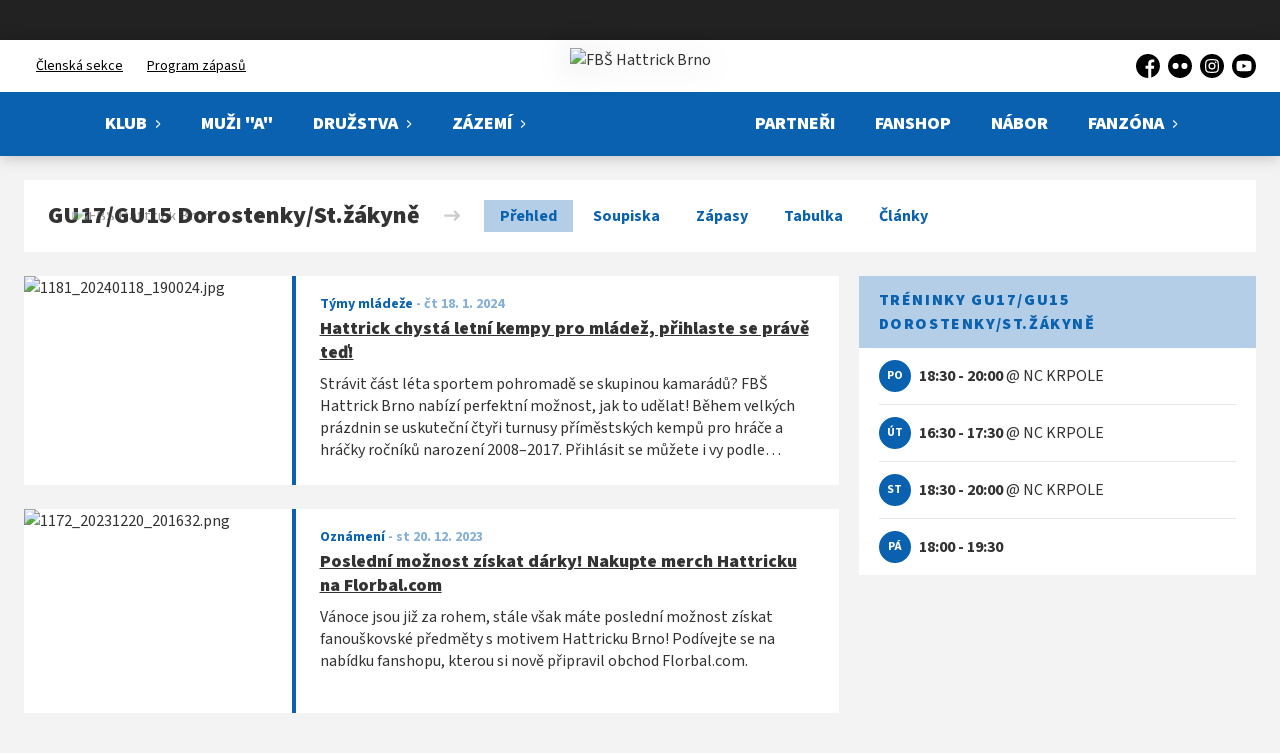

--- FILE ---
content_type: text/html; charset=utf-8
request_url: https://www.hattrick-brno.cz/tym/154-gu17-gu15-dorostenky-st-zakyne
body_size: 10168
content:
<!DOCTYPE html>
<html lang="cs"><head><script async="" src="https://www.googletagmanager.com/gtag/js?id=UA-126443747-1" data-category="analytics" type="text/plain"></script><script>
            window.dataLayer = window.dataLayer || [];
            function gtag(){dataLayer.push(arguments);}
            gtag('js', new Date());

            gtag('config', 'UA-126443747-1');
          </script><script async="" src="//cdn.eos.cz/cookieconsent-init.js"></script><meta charSet="utf-8"/><meta http-equiv="X-UA-Compatible" content="IE=Edge"/><meta name="viewport" content="width=device-width, initial-scale=1"/><title>GU17/GU15 Dorostenky/St.žákyně - FBŠ Hattrick Brno</title><meta name="title" content="GU17/GU15 Dorostenky/St.žákyně - FBŠ Hattrick Brno"/><meta name="description" content="GU17/GU15 Dorostenky/St.žákyně"/><meta property="og:title" content="GU17/GU15 Dorostenky/St.žákyně"/><meta name="og:description" content="GU17/GU15 Dorostenky/St.žákyně"/><meta property="og:url" content="https://www.hattrick-brno.cz/tym/154-gu17-gu15-dorostenky-st-zakyne"/><link rel="icon" href="/apple-touch-icon.png" sizes="any" type="image/png"/><style>a {color: black;}</style><link rel="preload" href="https://fonts.gstatic.com/s/sourcesans3/v9/nwpStKy2OAdR1K-IwhWudF-R3wEaZejf5HdF8Q.woff2" as="font" type="font/woff2" crossorigin="anonymous"/><link rel="preload" href="https://fonts.gstatic.com/s/sourcesans3/v9/nwpStKy2OAdR1K-IwhWudF-R3w8aZejf5Hc.woff2" as="font" type="font/woff2" crossorigin="anonymous"/><link rel="preload" href="https://fonts.gstatic.com/s/sourcesans3/v9/nwpStKy2OAdR1K-IwhWudF-R3wEaZejf5HdF8Q.woff2" as="font" type="font/woff2" crossorigin="anonymous"/><link rel="preload" href="https://fonts.gstatic.com/s/sourcesans3/v9/nwpStKy2OAdR1K-IwhWudF-R3w8aZejf5Hc.woff2" as="font" type="font/woff2" crossorigin="anonymous"/><link rel="preload" href="https://fonts.gstatic.com/s/sourcesans3/v9/nwpStKy2OAdR1K-IwhWudF-R3wEaZejf5HdF8Q.woff2" as="font" type="font/woff2" crossorigin="anonymous"/><link rel="preload" href="https://fonts.gstatic.com/s/sourcesans3/v9/nwpStKy2OAdR1K-IwhWudF-R3w8aZejf5Hc.woff2" as="font" type="font/woff2" crossorigin="anonymous"/><link rel="preload" href="https://fonts.gstatic.com/s/sourcesans3/v9/nwpStKy2OAdR1K-IwhWudF-R3wEaZejf5HdF8Q.woff2" as="font" type="font/woff2" crossorigin="anonymous"/><link rel="preload" href="https://fonts.gstatic.com/s/sourcesans3/v9/nwpStKy2OAdR1K-IwhWudF-R3w8aZejf5Hc.woff2" as="font" type="font/woff2" crossorigin="anonymous"/><style>@font-face{
                    font-family:'SourceSans3';
                    src:url('https://fonts.gstatic.com/s/sourcesans3/v9/nwpStKy2OAdR1K-IwhWudF-R3wEaZejf5HdF8Q.woff2');
                    font-weight:400;
                    font-style:normal;
                    font-display:swap;
                    
                    
                  }@font-face{
                    font-family:'SourceSans3';
                    src:url('https://fonts.gstatic.com/s/sourcesans3/v9/nwpStKy2OAdR1K-IwhWudF-R3w8aZejf5Hc.woff2');
                    font-weight:400;
                    font-style:normal;
                    font-display:swap;
                    
                    
                  }@font-face{
                    font-family:'SourceSans3';
                    src:url('https://fonts.gstatic.com/s/sourcesans3/v9/nwpStKy2OAdR1K-IwhWudF-R3wEaZejf5HdF8Q.woff2');
                    font-weight:600;
                    font-style:normal;
                    font-display:swap;
                    
                    
                  }@font-face{
                    font-family:'SourceSans3';
                    src:url('https://fonts.gstatic.com/s/sourcesans3/v9/nwpStKy2OAdR1K-IwhWudF-R3w8aZejf5Hc.woff2');
                    font-weight:600;
                    font-style:normal;
                    font-display:swap;
                    
                    
                  }@font-face{
                    font-family:'SourceSans3';
                    src:url('https://fonts.gstatic.com/s/sourcesans3/v9/nwpStKy2OAdR1K-IwhWudF-R3wEaZejf5HdF8Q.woff2');
                    font-weight:700;
                    font-style:normal;
                    font-display:swap;
                    
                    
                  }@font-face{
                    font-family:'SourceSans3';
                    src:url('https://fonts.gstatic.com/s/sourcesans3/v9/nwpStKy2OAdR1K-IwhWudF-R3w8aZejf5Hc.woff2');
                    font-weight:700;
                    font-style:normal;
                    font-display:swap;
                    
                    
                  }@font-face{
                    font-family:'SourceSans3';
                    src:url('https://fonts.gstatic.com/s/sourcesans3/v9/nwpStKy2OAdR1K-IwhWudF-R3wEaZejf5HdF8Q.woff2');
                    font-weight:900;
                    font-style:normal;
                    font-display:swap;
                    
                    
                  }@font-face{
                    font-family:'SourceSans3';
                    src:url('https://fonts.gstatic.com/s/sourcesans3/v9/nwpStKy2OAdR1K-IwhWudF-R3w8aZejf5Hc.woff2');
                    font-weight:900;
                    font-style:normal;
                    font-display:swap;
                    
                    
                  }</style><link rel="stylesheet" href="/styles.css"/><link rel="stylesheet" href="https://cdn.jsdelivr.net/npm/swiper@7.0.0/swiper-bundle.min.css"/><script type="module" src="/shared-scripts.js"></script><script type="module" src="/scripts.js"></script><script type="text/javascript" src="https://cdn.jsdelivr.net/npm/alpinejs@3.14.8/dist/cdn.min.js" defer=""></script><script type="text/javascript" src="/fslightbox-3.3.6.js" defer=""></script><script type="text/javascript" src="https://cdn.jsdelivr.net/npm/swiper@7.0.0/swiper-bundle.min.js"></script></head><body class="font-body overflow-x-hidden team-detail-page"><div class="contents" x-data="{
              sharedYouTubeEmbedUrl: null,
              closeSharedOverlay: function() {
                this.sharedYouTubeEmbedUrl = null;
                document.body.classList.remove(&#x27;overflow-hidden&#x27;);
              },
              openSharedOverlay: function(youTubeEmbedUrl) {
                this.sharedYouTubeEmbedUrl = youTubeEmbedUrl;
                document.body.classList.add(&#x27;overflow-hidden&#x27;);
              },
            }"><div style="height:40px;background:#222"><div class="cf-bar-wrapper"></div></div><header class="top-header bg-primary shadow-base lg:bg-headerbg sticky top-0 z-20 transition lg:relative lg:transform" x-data="{quickNavVisible: false, mobileNavVisible: false}" x-bind:class="mobileNavVisible ? &#x27;z-30&#x27; : &#x27;z-20&#x27;" @scroll.window="quickNavVisible = false"><div class="bg-primary nav-primary-wrapper"><strong class="sr-only">FBŠ Hattrick Brno</strong><div class="nav-primary container"><div class="hidden lg:block"><div class="pointer-events-none relative z-10 flex items-center justify-between py-3 text-sm"><div class="quick-links quick-links-expanded pointer-events-auto"><ul class="flex text-sm"><li><a href="https://clen.hattrick-brno.cz" target="_blank" rel="noopener noreferrer" class="text-headerquicklink block px-3 py-1 underline transition hover:no-underline">Členská sekce</a></li><li><a href="/program" class="text-headerquicklink block px-3 py-1 underline transition hover:no-underline">Program zápasů</a></li></ul></div><div class="text-headersocial pointer-events-auto text-sm empty:hidden"><div class="socials"><ul class="socials-list flex space-x-2"><li class="socials-list-item"><a href="https://www.facebook.com/hattrickbrno/" class="socials-list-link group flex items-center" target="_blank" rel="noopener noreferrer" title="Facebook"><div class="h-6 w-6 transition group-hover:scale-110"><svg class="icon--facebook h-full w-full"><use xlink:href="/sprite.svg#facebook"></use></svg></div><span class="sr-only">Facebook</span></a></li><li class="socials-list-item"><a href="https://www.flickr.com/photos/hattrickbrno/albums" class="socials-list-link group flex items-center" target="_blank" rel="noopener noreferrer" title="Flickr"><div class="h-6 w-6 transition group-hover:scale-110"><svg class="icon--flickr h-full w-full"><use xlink:href="/sprite.svg#flickr"></use></svg></div><span class="sr-only">Flickr</span></a></li><li class="socials-list-item"><a href="https://www.instagram.com/hattrickbrno" class="socials-list-link group flex items-center" target="_blank" rel="noopener noreferrer" title="Instagram"><div class="h-6 w-6 transition group-hover:scale-110"><svg class="icon--instagram h-full w-full"><use xlink:href="/sprite.svg#instagram"></use></svg></div><span class="sr-only">Instagram</span></a></li><li class="socials-list-item"><a href="https://www.youtube.com/channel/UCIEd-_ZcVNJP7kr2zYq34Ag" class="socials-list-link group flex items-center" target="_blank" rel="noopener noreferrer" title="YouTube"><div class="h-6 w-6 transition group-hover:scale-110"><svg class="icon--youtube h-full w-full"><use xlink:href="/sprite.svg#youtube"></use></svg></div><span class="sr-only">YouTube</span></a></li></ul></div></div></div><div class="-mt-10 flex items-center justify-center pt-5"><div class="nav-centered-part nav-centered-part-1 mt-5 flex flex-1 justify-end self-stretch"><nav class="text-navlink flex justify-between font-black "><ul class="flex "><li class="group relative whitespace-nowrap" x-data="{subItemVisible: false}"><span class="nav-item-top block flex cursor-pointer items-center px-4 py-3 no-underline transition xl:px-6 hover:bg-subnavbg hover:text-subnavlink h-full" x-bind:class="(subItemVisible || $el.parentElement.classList.contains(&#x27;active-item-by-url&#x27;)) ? &#x27;js-active bg-subnavbg text-subnavlink&#x27; : &#x27;&#x27;" x-on:click="subItemVisible = !subItemVisible" @click.outside="subItemVisible = false" @scroll.window="subItemVisible = false">KLUB<span class="ml-2 h-2 w-1.5 transform transition" x-bind:class="subItemVisible ? &#x27;rotate-90&#x27; : &#x27;&#x27;"><svg class="icon--arrow-simple h-full w-full"><use xlink:href="/sprite.svg#arrow-simple"></use></svg></span></span><div x-show="subItemVisible" x-cloak="true" class="absolute left-0 top-full min-w-[13rem]"><ul class="bg-subnavbg text-subnavlink subnav-list py-2 text-sm font-normal"><li><a href="/historie-klubu" class="nav-item-sub flex items-center justify-between px-4 py-2 transition hover:bg-white/10 xl:px-6">Historie</a></li><li><a href="/kontakty" class="nav-item-sub flex items-center justify-between px-4 py-2 transition hover:bg-white/10 xl:px-6">Kontakty</a></li><li><a href="/treninky" class="nav-item-sub flex items-center justify-between px-4 py-2 transition hover:bg-white/10 xl:px-6">Tréninky</a></li><li><a href="/letni-kempy-pro-mladez" class="nav-item-sub flex items-center justify-between px-4 py-2 transition hover:bg-white/10 xl:px-6">Letní kempy pro mládež</a></li><li><a href="/specializovani-treneri" class="nav-item-sub flex items-center justify-between px-4 py-2 transition hover:bg-white/10 xl:px-6">Speciální trenéři</a></li><li><a href="/hattrick-skills" class="nav-item-sub flex items-center justify-between px-4 py-2 transition hover:bg-white/10 xl:px-6">Hattrick Skills</a></li><li><a href="/haly-a-mista" class="nav-item-sub flex items-center justify-between px-4 py-2 transition hover:bg-white/10 xl:px-6">Haly a místa</a></li><li><a href="/prispevky" class="nav-item-sub flex items-center justify-between px-4 py-2 transition hover:bg-white/10 xl:px-6">Příspěvky</a></li><li><a href="/dotace" class="nav-item-sub flex items-center justify-between px-4 py-2 transition hover:bg-white/10 xl:px-6">Dotace</a></li></ul></div></li><li class="group relative whitespace-nowrap" x-data="{subItemVisible: false}"><a href="/tym/187-a" class="nav-item-top block flex cursor-pointer items-center px-4 py-3 no-underline transition xl:px-6 hover:bg-subnavbg hover:text-subnavlink h-full" x-bind:class="$el.parentElement.classList.contains(&#x27;active-item-by-url&#x27;) ? &#x27;js-active bg-subnavbg text-subnavlink&#x27; : &#x27;&#x27;">MUŽI &quot;A&quot;</a></li><li class="group relative whitespace-nowrap" x-data="{subItemVisible: false}"><span class="nav-item-top block flex cursor-pointer items-center px-4 py-3 no-underline transition xl:px-6 hover:bg-subnavbg hover:text-subnavlink h-full" x-bind:class="(subItemVisible || $el.parentElement.classList.contains(&#x27;active-item-by-url&#x27;)) ? &#x27;js-active bg-subnavbg text-subnavlink&#x27; : &#x27;&#x27;" x-on:click="subItemVisible = !subItemVisible" @click.outside="subItemVisible = false" @scroll.window="subItemVisible = false">DRUŽSTVA<span class="ml-2 h-2 w-1.5 transform transition" x-bind:class="subItemVisible ? &#x27;rotate-90&#x27; : &#x27;&#x27;"><svg class="icon--arrow-simple h-full w-full"><use xlink:href="/sprite.svg#arrow-simple"></use></svg></span></span><div x-show="subItemVisible" x-cloak="true" class="absolute left-0 top-full min-w-[13rem]"><ul class="bg-subnavbg text-subnavlink subnav-list py-2 text-sm font-normal"><li><a href="/tym/188-muzi-b" class="nav-item-sub flex items-center justify-between px-4 py-2 transition hover:bg-white/10 xl:px-6">MUŽI &quot;B&quot;</a></li><li><a href="/tym/178-u19-17" class="nav-item-sub flex items-center justify-between px-4 py-2 transition hover:bg-white/10 xl:px-6">U19 JUNIOŘI</a></li><li><a href="/tym/178-u19-17" class="nav-item-sub flex items-center justify-between px-4 py-2 transition hover:bg-white/10 xl:px-6">U17 DOROST</a></li><li><a href="/tym/179-u15" class="nav-item-sub flex items-center justify-between px-4 py-2 transition hover:bg-white/10 xl:px-6">U15 STARŠÍ ŽÁCI</a></li><li><a href="/tym/180-u13" class="nav-item-sub flex items-center justify-between px-4 py-2 transition hover:bg-white/10 xl:px-6">U13 MLADŠÍ ŽÁCI</a></li><li><a href="/tym/181-u11" class="nav-item-sub flex items-center justify-between px-4 py-2 transition hover:bg-white/10 xl:px-6">U11 ELÉVOVÉ</a></li><li><a href="/tym/181-u11" class="nav-item-sub flex items-center justify-between px-4 py-2 transition hover:bg-white/10 xl:px-6">U11 N.LÍSKOVEC</a></li><li><a href="/tym/182-u9" class="nav-item-sub flex items-center justify-between px-4 py-2 transition hover:bg-white/10 xl:px-6">U9 PŘÍPRAVKA</a></li><li><a href="/tym/186-u9-liskovec" class="nav-item-sub flex items-center justify-between px-4 py-2 transition hover:bg-white/10 xl:px-6">U9 N.LÍSKOVEC</a></li><li><a href="/tym/183-u7-lesna-sever-sportuje" class="nav-item-sub flex items-center justify-between px-4 py-2 transition hover:bg-white/10 xl:px-6">U7 Minipřípravka LESNÁ</a></li><li><a href="/tym/184-u7-krpole-sever-sportuje" class="nav-item-sub flex items-center justify-between px-4 py-2 transition hover:bg-white/10 xl:px-6">U7 Minipřípravka KRPOLE</a></li></ul></div></li><li class="group relative whitespace-nowrap" x-data="{subItemVisible: false}"><span class="nav-item-top block flex cursor-pointer items-center px-4 py-3 no-underline transition xl:px-6 hover:bg-subnavbg hover:text-subnavlink h-full" x-bind:class="(subItemVisible || $el.parentElement.classList.contains(&#x27;active-item-by-url&#x27;)) ? &#x27;js-active bg-subnavbg text-subnavlink&#x27; : &#x27;&#x27;" x-on:click="subItemVisible = !subItemVisible" @click.outside="subItemVisible = false" @scroll.window="subItemVisible = false">Zázemí<span class="ml-2 h-2 w-1.5 transform transition" x-bind:class="subItemVisible ? &#x27;rotate-90&#x27; : &#x27;&#x27;"><svg class="icon--arrow-simple h-full w-full"><use xlink:href="/sprite.svg#arrow-simple"></use></svg></span></span><div x-show="subItemVisible" x-cloak="true" class="absolute left-0 top-full min-w-[13rem]"><ul class="bg-subnavbg text-subnavlink subnav-list py-2 text-sm font-normal"><li><a href="/hummel-arena" class="nav-item-sub flex items-center justify-between px-4 py-2 transition hover:bg-white/10 xl:px-6">HUMMEL ARENA LESNÁ</a></li><li><a href="/hala-hattrick" class="nav-item-sub flex items-center justify-between px-4 py-2 transition hover:bg-white/10 xl:px-6">Hala HATTRICK</a></li><li><a href="/hriste-nc-krpole" class="nav-item-sub flex items-center justify-between px-4 py-2 transition hover:bg-white/10 xl:px-6">Hřiště NC KRPOLE</a></li><li><a href="/posilovna-nckrpole" class="nav-item-sub flex items-center justify-between px-4 py-2 transition hover:bg-white/10 xl:px-6">Posilovna NC KRPOLE</a></li></ul></div></li></ul></nav></div><div class="nav-centered-logo mx-6 flex-none"><a href="/" class="logo-background-holder relative flex flex-none items-center justify-center self-stretch"><div class="-my-5 h-24 w-full max-w-[160px] xl:h-32 xl:max-w-[200px]"><div class="drop-shadow-base flex h-full items-center justify-center py-1 lg:py-0 [&amp;_img]:will-change-transform"><img src="https://hattrick.eoscms.cz/webimages/club_logo_filename_20230711_172955.png" alt="FBŠ Hattrick Brno" class=" h-full max-h-full max-w-full object-contain "/></div></div></a></div><div class="nav-centered-part nav-centered-part-2 mt-5 flex flex-1 justify-start self-stretch"><nav class="text-navlink flex justify-between font-black "><ul class="flex "><li class="group relative whitespace-nowrap" x-data="{subItemVisible: false}"><a href="/partneri" class="nav-item-top block flex cursor-pointer items-center px-4 py-3 no-underline transition xl:px-6 hover:bg-subnavbg hover:text-subnavlink h-full" x-bind:class="$el.parentElement.classList.contains(&#x27;active-item-by-url&#x27;) ? &#x27;js-active bg-subnavbg text-subnavlink&#x27; : &#x27;&#x27;">Partneři</a></li><li class="group relative whitespace-nowrap" x-data="{subItemVisible: false}"><a href="https://www.florbal.com/search/?limiter[category]=253&amp;limiter[producer][]=56" class="nav-item-top block flex cursor-pointer items-center px-4 py-3 no-underline transition xl:px-6 hover:bg-subnavbg hover:text-subnavlink h-full" x-bind:class="$el.parentElement.classList.contains(&#x27;active-item-by-url&#x27;) ? &#x27;js-active bg-subnavbg text-subnavlink&#x27; : &#x27;&#x27;" target="_blank" rel="noopener noreferrer">Fanshop</a></li><li class="group relative whitespace-nowrap" x-data="{subItemVisible: false}"><a href="https://www.hattrick-brno.cz/c/pridej-se-k-nam-a-poznej-hattrick-brno-co-zde-ziskas-1440" class="nav-item-top block flex cursor-pointer items-center px-4 py-3 no-underline transition xl:px-6 hover:bg-subnavbg hover:text-subnavlink h-full" x-bind:class="$el.parentElement.classList.contains(&#x27;active-item-by-url&#x27;) ? &#x27;js-active bg-subnavbg text-subnavlink&#x27; : &#x27;&#x27;">Nábor</a></li><li class="group relative whitespace-nowrap" x-data="{subItemVisible: false}"><span class="nav-item-top block flex cursor-pointer items-center px-4 py-3 no-underline transition xl:px-6 hover:bg-subnavbg hover:text-subnavlink h-full" x-bind:class="(subItemVisible || $el.parentElement.classList.contains(&#x27;active-item-by-url&#x27;)) ? &#x27;js-active bg-subnavbg text-subnavlink&#x27; : &#x27;&#x27;" x-on:click="subItemVisible = !subItemVisible" @click.outside="subItemVisible = false" @scroll.window="subItemVisible = false">Fanzóna<span class="ml-2 h-2 w-1.5 transform transition" x-bind:class="subItemVisible ? &#x27;rotate-90&#x27; : &#x27;&#x27;"><svg class="icon--arrow-simple h-full w-full"><use xlink:href="/sprite.svg#arrow-simple"></use></svg></span></span><div x-show="subItemVisible" x-cloak="true" class="absolute left-0 top-full min-w-[13rem]"><ul class="bg-subnavbg text-subnavlink subnav-list py-2 text-sm font-normal"><li><a href="https://hattrick-brno.enigoo.cz/app/vstupenky" target="_blank" rel="noopener noreferrer" class="nav-item-sub flex items-center justify-between px-4 py-2 transition hover:bg-white/10 xl:px-6">Vstupenky<span class="h-3 w-3 flex-none opacity-40"><svg class="icon--external h-full w-full"><use xlink:href="/sprite.svg#external"></use></svg></span></a></li><li><a href="/fotogalerie" class="nav-item-sub flex items-center justify-between px-4 py-2 transition hover:bg-white/10 xl:px-6">Fotogalerie</a></li><li><a href="/bulletiny" class="nav-item-sub flex items-center justify-between px-4 py-2 transition hover:bg-white/10 xl:px-6">Digitální bulletin</a></li></ul></div></li></ul></nav></div></div></div><div class="lg:hidden"><div class="flex items-center justify-between py-2 md:py-3 lg:py-0"><div class="flex items-center"><a href="/" class="logo-background-holder relative mr-2 flex flex-none items-center justify-center self-stretch will-change-transform sm:mr-3 md:mr-4 lg:mr-4"><div class="-my-5 h-12 max-w-[64px] md:h-14 lg:h-24 lg:w-full lg:max-w-[160px]"><div class="drop-shadow-base flex h-full items-center justify-center py-1 lg:py-0 [&amp;_img]:will-change-transform"><img src="https://hattrick.eoscms.cz/webimages/club_logo_filename_20230711_172955.png" alt="FBŠ Hattrick Brno" class=" h-full max-h-full max-w-full object-contain "/></div></div></a></div><button class="button button-small button-primarydark" x-on:click="mobileNavVisible = true">MENU</button></div></div></div></div><div class="navigation-mobile fixed right-0 top-0 z-50 m-2.5 flex max-h-screen w-5/6 max-w-sm transform flex-col rounded bg-white transition lg:hidden" x-bind:class="mobileNavVisible ? &#x27;translate-x-0&#x27; : &#x27;translate-x-full&#x27;" @click.outside="mobileNavVisible = false" x-show="mobileNavVisible" x-cloak="true" x-transition:enter="transform transition ease-in-out duration-500 sm:duration-700" x-transition:enter-start="translate-x-full" x-transition:enter-end="translate-x-0" x-transition:leave="transform transition ease-in-out duration-500 sm:duration-700" x-transition:leave-start="translate-x-0" x-transition:leave-end="translate-x-full"><div class="py-.5 flex items-center justify-between px-4 md:py-1"><a href="/" class="relative flex h-12 max-w-[64px] flex-none items-center justify-center self-stretch py-1 md:h-14"><img src="https://hattrick.eoscms.cz/webimages/club_logo_filename_20230711_172955.png" alt="FBŠ Hattrick Brno" class=" h-full max-h-full max-w-full object-contain "/></a><span x-on:click="mobileNavVisible = false" class="block h-4 w-4 cursor-pointer"><svg class="icon--cross h-full w-full"><use xlink:href="/sprite.svg#cross"></use></svg></span></div><div class="h-px bg-gray-200"></div><nav class="flex-1 overflow-y-auto font-bold"><ul class="divide-y divide-gray-200"><li class="relative" x-data="{mobileSubItemVisible: false}"><span class="flex cursor-pointer items-center justify-between px-4 py-2 no-underline" x-on:click="mobileSubItemVisible = !mobileSubItemVisible" @click.outside="mobileSubItemVisible = false">KLUB<span class="ml-2 h-3 w-3 transform transition" x-bind:class="mobileSubItemVisible ? &#x27;rotate-90&#x27; : &#x27;&#x27;"><svg class="icon--arrow-simple h-full w-full"><use xlink:href="/sprite.svg#arrow-simple"></use></svg></span></span><template x-if="mobileSubItemVisible"><ul class="text-normal -mt-2 py-1 text-sm"><li><a href="/historie-klubu" class="flex cursor-pointer items-center justify-between px-4 py-1 text-sm font-normal no-underline transition"><span class="flex-1">Historie</span></a></li><li><a href="/kontakty" class="flex cursor-pointer items-center justify-between px-4 py-1 text-sm font-normal no-underline transition"><span class="flex-1">Kontakty</span></a></li><li><a href="/treninky" class="flex cursor-pointer items-center justify-between px-4 py-1 text-sm font-normal no-underline transition"><span class="flex-1">Tréninky</span></a></li><li><a href="/letni-kempy-pro-mladez" class="flex cursor-pointer items-center justify-between px-4 py-1 text-sm font-normal no-underline transition"><span class="flex-1">Letní kempy pro mládež</span></a></li><li><a href="/specializovani-treneri" class="flex cursor-pointer items-center justify-between px-4 py-1 text-sm font-normal no-underline transition"><span class="flex-1">Speciální trenéři</span></a></li><li><a href="/hattrick-skills" class="flex cursor-pointer items-center justify-between px-4 py-1 text-sm font-normal no-underline transition"><span class="flex-1">Hattrick Skills</span></a></li><li><a href="/haly-a-mista" class="flex cursor-pointer items-center justify-between px-4 py-1 text-sm font-normal no-underline transition"><span class="flex-1">Haly a místa</span></a></li><li><a href="/prispevky" class="flex cursor-pointer items-center justify-between px-4 py-1 text-sm font-normal no-underline transition"><span class="flex-1">Příspěvky</span></a></li><li><a href="/dotace" class="flex cursor-pointer items-center justify-between px-4 py-1 text-sm font-normal no-underline transition"><span class="flex-1">Dotace</span></a></li></ul></template></li><li class="relative" x-data="{mobileSubItemVisible: false}"><a class="flex cursor-pointer items-center justify-between px-4 py-2 no-underline" x-on:click="mobileSubItemVisible = !mobileSubItemVisible" @click.outside="mobileSubItemVisible = false" href="/tym/187-a">MUŽI &quot;A&quot;</a><template x-if="mobileSubItemVisible"><ul class="text-normal -mt-2 py-1 text-sm"></ul></template></li><li class="relative" x-data="{mobileSubItemVisible: false}"><span class="flex cursor-pointer items-center justify-between px-4 py-2 no-underline" x-on:click="mobileSubItemVisible = !mobileSubItemVisible" @click.outside="mobileSubItemVisible = false">DRUŽSTVA<span class="ml-2 h-3 w-3 transform transition" x-bind:class="mobileSubItemVisible ? &#x27;rotate-90&#x27; : &#x27;&#x27;"><svg class="icon--arrow-simple h-full w-full"><use xlink:href="/sprite.svg#arrow-simple"></use></svg></span></span><template x-if="mobileSubItemVisible"><ul class="text-normal -mt-2 py-1 text-sm"><li><a href="/tym/188-muzi-b" class="flex cursor-pointer items-center justify-between px-4 py-1 text-sm font-normal no-underline transition"><span class="flex-1">MUŽI &quot;B&quot;</span></a></li><li><a href="/tym/178-u19-17" class="flex cursor-pointer items-center justify-between px-4 py-1 text-sm font-normal no-underline transition"><span class="flex-1">U19 JUNIOŘI</span></a></li><li><a href="/tym/178-u19-17" class="flex cursor-pointer items-center justify-between px-4 py-1 text-sm font-normal no-underline transition"><span class="flex-1">U17 DOROST</span></a></li><li><a href="/tym/179-u15" class="flex cursor-pointer items-center justify-between px-4 py-1 text-sm font-normal no-underline transition"><span class="flex-1">U15 STARŠÍ ŽÁCI</span></a></li><li><a href="/tym/180-u13" class="flex cursor-pointer items-center justify-between px-4 py-1 text-sm font-normal no-underline transition"><span class="flex-1">U13 MLADŠÍ ŽÁCI</span></a></li><li><a href="/tym/181-u11" class="flex cursor-pointer items-center justify-between px-4 py-1 text-sm font-normal no-underline transition"><span class="flex-1">U11 ELÉVOVÉ</span></a></li><li><a href="/tym/181-u11" class="flex cursor-pointer items-center justify-between px-4 py-1 text-sm font-normal no-underline transition"><span class="flex-1">U11 N.LÍSKOVEC</span></a></li><li><a href="/tym/182-u9" class="flex cursor-pointer items-center justify-between px-4 py-1 text-sm font-normal no-underline transition"><span class="flex-1">U9 PŘÍPRAVKA</span></a></li><li><a href="/tym/186-u9-liskovec" class="flex cursor-pointer items-center justify-between px-4 py-1 text-sm font-normal no-underline transition"><span class="flex-1">U9 N.LÍSKOVEC</span></a></li><li><a href="/tym/183-u7-lesna-sever-sportuje" class="flex cursor-pointer items-center justify-between px-4 py-1 text-sm font-normal no-underline transition"><span class="flex-1">U7 Minipřípravka LESNÁ</span></a></li><li><a href="/tym/184-u7-krpole-sever-sportuje" class="flex cursor-pointer items-center justify-between px-4 py-1 text-sm font-normal no-underline transition"><span class="flex-1">U7 Minipřípravka KRPOLE</span></a></li></ul></template></li><li class="relative" x-data="{mobileSubItemVisible: false}"><span class="flex cursor-pointer items-center justify-between px-4 py-2 no-underline" x-on:click="mobileSubItemVisible = !mobileSubItemVisible" @click.outside="mobileSubItemVisible = false">Zázemí<span class="ml-2 h-3 w-3 transform transition" x-bind:class="mobileSubItemVisible ? &#x27;rotate-90&#x27; : &#x27;&#x27;"><svg class="icon--arrow-simple h-full w-full"><use xlink:href="/sprite.svg#arrow-simple"></use></svg></span></span><template x-if="mobileSubItemVisible"><ul class="text-normal -mt-2 py-1 text-sm"><li><a href="/hummel-arena" class="flex cursor-pointer items-center justify-between px-4 py-1 text-sm font-normal no-underline transition"><span class="flex-1">HUMMEL ARENA LESNÁ</span></a></li><li><a href="/hala-hattrick" class="flex cursor-pointer items-center justify-between px-4 py-1 text-sm font-normal no-underline transition"><span class="flex-1">Hala HATTRICK</span></a></li><li><a href="/hriste-nc-krpole" class="flex cursor-pointer items-center justify-between px-4 py-1 text-sm font-normal no-underline transition"><span class="flex-1">Hřiště NC KRPOLE</span></a></li><li><a href="/posilovna-nckrpole" class="flex cursor-pointer items-center justify-between px-4 py-1 text-sm font-normal no-underline transition"><span class="flex-1">Posilovna NC KRPOLE</span></a></li></ul></template></li><li class="relative" x-data="{mobileSubItemVisible: false}"><a class="flex cursor-pointer items-center justify-between px-4 py-2 no-underline" x-on:click="mobileSubItemVisible = !mobileSubItemVisible" @click.outside="mobileSubItemVisible = false" href="/partneri">Partneři</a><template x-if="mobileSubItemVisible"><ul class="text-normal -mt-2 py-1 text-sm"></ul></template></li><li class="relative" x-data="{mobileSubItemVisible: false}"><a class="flex cursor-pointer items-center justify-between px-4 py-2 no-underline" x-on:click="mobileSubItemVisible = !mobileSubItemVisible" @click.outside="mobileSubItemVisible = false" href="https://www.florbal.com/search/?limiter[category]=253&amp;limiter[producer][]=56" target="_blank" rel="noopener noreferrer">Fanshop</a><template x-if="mobileSubItemVisible"><ul class="text-normal -mt-2 py-1 text-sm"></ul></template></li><li class="relative" x-data="{mobileSubItemVisible: false}"><a class="flex cursor-pointer items-center justify-between px-4 py-2 no-underline" x-on:click="mobileSubItemVisible = !mobileSubItemVisible" @click.outside="mobileSubItemVisible = false" href="https://www.hattrick-brno.cz/c/pridej-se-k-nam-a-poznej-hattrick-brno-co-zde-ziskas-1440">Nábor</a><template x-if="mobileSubItemVisible"><ul class="text-normal -mt-2 py-1 text-sm"></ul></template></li><li class="relative" x-data="{mobileSubItemVisible: false}"><span class="flex cursor-pointer items-center justify-between px-4 py-2 no-underline" x-on:click="mobileSubItemVisible = !mobileSubItemVisible" @click.outside="mobileSubItemVisible = false">Fanzóna<span class="ml-2 h-3 w-3 transform transition" x-bind:class="mobileSubItemVisible ? &#x27;rotate-90&#x27; : &#x27;&#x27;"><svg class="icon--arrow-simple h-full w-full"><use xlink:href="/sprite.svg#arrow-simple"></use></svg></span></span><template x-if="mobileSubItemVisible"><ul class="text-normal -mt-2 py-1 text-sm"><li><a href="https://hattrick-brno.enigoo.cz/app/vstupenky" target="_blank" rel="noopener noreferrer" class="flex cursor-pointer items-center justify-between px-4 py-1 text-sm font-normal no-underline transition"><span class="flex-1">Vstupenky</span><span class="h-3 w-3 flex-none opacity-40"><svg class="icon--external h-full w-full"><use xlink:href="/sprite.svg#external"></use></svg></span></a></li><li><a href="/fotogalerie" class="flex cursor-pointer items-center justify-between px-4 py-1 text-sm font-normal no-underline transition"><span class="flex-1">Fotogalerie</span></a></li><li><a href="/bulletiny" class="flex cursor-pointer items-center justify-between px-4 py-1 text-sm font-normal no-underline transition"><span class="flex-1">Digitální bulletin</span></a></li></ul></template></li><li><a href="https://clen.hattrick-brno.cz" target="_blank" rel="noopener noreferrer" class="flex cursor-pointer items-center justify-between px-4 py-2 text-sm font-normal no-underline"><span class="flex-1">Členská sekce</span><span class="h-3 w-3 flex-none opacity-40"><svg class="icon--external h-full w-full"><use xlink:href="/sprite.svg#external"></use></svg></span></a></li><li><a href="/program" class="flex cursor-pointer items-center justify-between px-4 py-2 text-sm font-normal no-underline"><span class="flex-1">Program zápasů</span></a></li></ul></nav><div class="text-primary mx-4 border-t-2 py-4"><div class="origin-left scale-[1.15]"><div class="socials"><ul class="socials-list flex space-x-2"><li class="socials-list-item"><a href="https://www.facebook.com/hattrickbrno/" class="socials-list-link group flex items-center" target="_blank" rel="noopener noreferrer" title="Facebook"><div class="h-6 w-6 transition group-hover:scale-110"><svg class="icon--facebook h-full w-full"><use xlink:href="/sprite.svg#facebook"></use></svg></div><span class="sr-only">Facebook</span></a></li><li class="socials-list-item"><a href="https://www.flickr.com/photos/hattrickbrno/albums" class="socials-list-link group flex items-center" target="_blank" rel="noopener noreferrer" title="Flickr"><div class="h-6 w-6 transition group-hover:scale-110"><svg class="icon--flickr h-full w-full"><use xlink:href="/sprite.svg#flickr"></use></svg></div><span class="sr-only">Flickr</span></a></li><li class="socials-list-item"><a href="https://www.instagram.com/hattrickbrno" class="socials-list-link group flex items-center" target="_blank" rel="noopener noreferrer" title="Instagram"><div class="h-6 w-6 transition group-hover:scale-110"><svg class="icon--instagram h-full w-full"><use xlink:href="/sprite.svg#instagram"></use></svg></div><span class="sr-only">Instagram</span></a></li><li class="socials-list-item"><a href="https://www.youtube.com/channel/UCIEd-_ZcVNJP7kr2zYq34Ag" class="socials-list-link group flex items-center" target="_blank" rel="noopener noreferrer" title="YouTube"><div class="h-6 w-6 transition group-hover:scale-110"><svg class="icon--youtube h-full w-full"><use xlink:href="/sprite.svg#youtube"></use></svg></div><span class="sr-only">YouTube</span></a></li></ul></div></div></div></div><div class="fixed left-0 top-0 z-40 h-[200%] w-full overflow-hidden" x-cloak="true" x-show="mobileNavVisible" aria-labelledby="slide-over-title" role="dialog" aria-modal="true"><div class="bg-primary absolute inset-0 bg-opacity-50 backdrop-blur-sm backdrop-saturate-[.25] transition-opacity" aria-hidden="true" x-on:click="mobileNavVisible = false" x-show="mobileNavVisible" x-transition:enter="ease-in-out duration-500" x-transition:enter-start="opacity-0" x-transition:enter-end="opacity-100" x-transition:leave="ease-in-out duration-500" x-transition:leave-start="opacity-100" x-transition:leave-end="opacity-0"></div></div></header><div style="display:none" class="nav-secondary bg-navbg fixed top-0 z-20 hidden w-full transform transition lg:block" x-data="{quickNavVisible: false}" x-init="$nextTick(() =&gt; { $el.removeAttribute(&#x27;style&#x27;) })" @scroll.window="quickNavVisible = false"><div class="nav-gradient-main absolute inset-0 bg-gradient-to-b from-transparent to-black/30"></div><div class="container relative z-10"><div class="flex items-center"><a href="/" class="logo-background-holder-sticky relative mr-2 h-14 max-w-[64px] flex-none py-1 sm:mr-3 md:mr-4 lg:mr-4 lg:h-16"><div class="drop-shadow-base flex h-full items-center justify-center py-1 filter lg:py-0"><img src="https://hattrick.eoscms.cz/webimages/club_logo_filename_20230711_172955.png" alt="FBŠ Hattrick Brno" class=" h-full max-h-full max-w-full object-contain "/></div></a><div class="flex-1"><nav class="text-navlink flex justify-between font-black items-center"><ul class="flex items-center"><li class="group relative whitespace-nowrap" x-data="{subItemVisible: false}"><span class="nav-item-top block flex cursor-pointer items-center px-4 py-3 no-underline transition xl:px-6 hover:bg-subnavbg hover:text-subnavlink lg:py-5" x-bind:class="(subItemVisible || $el.parentElement.classList.contains(&#x27;active-item-by-url&#x27;)) ? &#x27;js-active bg-subnavbg text-subnavlink&#x27; : &#x27;&#x27;" x-on:click="subItemVisible = !subItemVisible" @click.outside="subItemVisible = false" @scroll.window="subItemVisible = false">KLUB<span class="ml-2 h-2 w-1.5 transform transition" x-bind:class="subItemVisible ? &#x27;rotate-90&#x27; : &#x27;&#x27;"><svg class="icon--arrow-simple h-full w-full"><use xlink:href="/sprite.svg#arrow-simple"></use></svg></span></span><div x-show="subItemVisible" x-cloak="true" class="absolute left-0 top-full min-w-[13rem]"><ul class="bg-subnavbg text-subnavlink subnav-list py-2 text-sm font-normal"><li><a href="/historie-klubu" class="nav-item-sub flex items-center justify-between px-4 py-2 transition hover:bg-white/10 xl:px-6">Historie</a></li><li><a href="/kontakty" class="nav-item-sub flex items-center justify-between px-4 py-2 transition hover:bg-white/10 xl:px-6">Kontakty</a></li><li><a href="/treninky" class="nav-item-sub flex items-center justify-between px-4 py-2 transition hover:bg-white/10 xl:px-6">Tréninky</a></li><li><a href="/letni-kempy-pro-mladez" class="nav-item-sub flex items-center justify-between px-4 py-2 transition hover:bg-white/10 xl:px-6">Letní kempy pro mládež</a></li><li><a href="/specializovani-treneri" class="nav-item-sub flex items-center justify-between px-4 py-2 transition hover:bg-white/10 xl:px-6">Speciální trenéři</a></li><li><a href="/hattrick-skills" class="nav-item-sub flex items-center justify-between px-4 py-2 transition hover:bg-white/10 xl:px-6">Hattrick Skills</a></li><li><a href="/haly-a-mista" class="nav-item-sub flex items-center justify-between px-4 py-2 transition hover:bg-white/10 xl:px-6">Haly a místa</a></li><li><a href="/prispevky" class="nav-item-sub flex items-center justify-between px-4 py-2 transition hover:bg-white/10 xl:px-6">Příspěvky</a></li><li><a href="/dotace" class="nav-item-sub flex items-center justify-between px-4 py-2 transition hover:bg-white/10 xl:px-6">Dotace</a></li></ul></div></li><li class="group relative whitespace-nowrap" x-data="{subItemVisible: false}"><a href="/tym/187-a" class="nav-item-top block flex cursor-pointer items-center px-4 py-3 no-underline transition xl:px-6 hover:bg-subnavbg hover:text-subnavlink lg:py-5" x-bind:class="$el.parentElement.classList.contains(&#x27;active-item-by-url&#x27;) ? &#x27;js-active bg-subnavbg text-subnavlink&#x27; : &#x27;&#x27;">MUŽI &quot;A&quot;</a></li><li class="group relative whitespace-nowrap" x-data="{subItemVisible: false}"><span class="nav-item-top block flex cursor-pointer items-center px-4 py-3 no-underline transition xl:px-6 hover:bg-subnavbg hover:text-subnavlink lg:py-5" x-bind:class="(subItemVisible || $el.parentElement.classList.contains(&#x27;active-item-by-url&#x27;)) ? &#x27;js-active bg-subnavbg text-subnavlink&#x27; : &#x27;&#x27;" x-on:click="subItemVisible = !subItemVisible" @click.outside="subItemVisible = false" @scroll.window="subItemVisible = false">DRUŽSTVA<span class="ml-2 h-2 w-1.5 transform transition" x-bind:class="subItemVisible ? &#x27;rotate-90&#x27; : &#x27;&#x27;"><svg class="icon--arrow-simple h-full w-full"><use xlink:href="/sprite.svg#arrow-simple"></use></svg></span></span><div x-show="subItemVisible" x-cloak="true" class="absolute left-0 top-full min-w-[13rem]"><ul class="bg-subnavbg text-subnavlink subnav-list py-2 text-sm font-normal"><li><a href="/tym/188-muzi-b" class="nav-item-sub flex items-center justify-between px-4 py-2 transition hover:bg-white/10 xl:px-6">MUŽI &quot;B&quot;</a></li><li><a href="/tym/178-u19-17" class="nav-item-sub flex items-center justify-between px-4 py-2 transition hover:bg-white/10 xl:px-6">U19 JUNIOŘI</a></li><li><a href="/tym/178-u19-17" class="nav-item-sub flex items-center justify-between px-4 py-2 transition hover:bg-white/10 xl:px-6">U17 DOROST</a></li><li><a href="/tym/179-u15" class="nav-item-sub flex items-center justify-between px-4 py-2 transition hover:bg-white/10 xl:px-6">U15 STARŠÍ ŽÁCI</a></li><li><a href="/tym/180-u13" class="nav-item-sub flex items-center justify-between px-4 py-2 transition hover:bg-white/10 xl:px-6">U13 MLADŠÍ ŽÁCI</a></li><li><a href="/tym/181-u11" class="nav-item-sub flex items-center justify-between px-4 py-2 transition hover:bg-white/10 xl:px-6">U11 ELÉVOVÉ</a></li><li><a href="/tym/181-u11" class="nav-item-sub flex items-center justify-between px-4 py-2 transition hover:bg-white/10 xl:px-6">U11 N.LÍSKOVEC</a></li><li><a href="/tym/182-u9" class="nav-item-sub flex items-center justify-between px-4 py-2 transition hover:bg-white/10 xl:px-6">U9 PŘÍPRAVKA</a></li><li><a href="/tym/186-u9-liskovec" class="nav-item-sub flex items-center justify-between px-4 py-2 transition hover:bg-white/10 xl:px-6">U9 N.LÍSKOVEC</a></li><li><a href="/tym/183-u7-lesna-sever-sportuje" class="nav-item-sub flex items-center justify-between px-4 py-2 transition hover:bg-white/10 xl:px-6">U7 Minipřípravka LESNÁ</a></li><li><a href="/tym/184-u7-krpole-sever-sportuje" class="nav-item-sub flex items-center justify-between px-4 py-2 transition hover:bg-white/10 xl:px-6">U7 Minipřípravka KRPOLE</a></li></ul></div></li><li class="group relative whitespace-nowrap" x-data="{subItemVisible: false}"><span class="nav-item-top block flex cursor-pointer items-center px-4 py-3 no-underline transition xl:px-6 hover:bg-subnavbg hover:text-subnavlink lg:py-5" x-bind:class="(subItemVisible || $el.parentElement.classList.contains(&#x27;active-item-by-url&#x27;)) ? &#x27;js-active bg-subnavbg text-subnavlink&#x27; : &#x27;&#x27;" x-on:click="subItemVisible = !subItemVisible" @click.outside="subItemVisible = false" @scroll.window="subItemVisible = false">Zázemí<span class="ml-2 h-2 w-1.5 transform transition" x-bind:class="subItemVisible ? &#x27;rotate-90&#x27; : &#x27;&#x27;"><svg class="icon--arrow-simple h-full w-full"><use xlink:href="/sprite.svg#arrow-simple"></use></svg></span></span><div x-show="subItemVisible" x-cloak="true" class="absolute left-0 top-full min-w-[13rem]"><ul class="bg-subnavbg text-subnavlink subnav-list py-2 text-sm font-normal"><li><a href="/hummel-arena" class="nav-item-sub flex items-center justify-between px-4 py-2 transition hover:bg-white/10 xl:px-6">HUMMEL ARENA LESNÁ</a></li><li><a href="/hala-hattrick" class="nav-item-sub flex items-center justify-between px-4 py-2 transition hover:bg-white/10 xl:px-6">Hala HATTRICK</a></li><li><a href="/hriste-nc-krpole" class="nav-item-sub flex items-center justify-between px-4 py-2 transition hover:bg-white/10 xl:px-6">Hřiště NC KRPOLE</a></li><li><a href="/posilovna-nckrpole" class="nav-item-sub flex items-center justify-between px-4 py-2 transition hover:bg-white/10 xl:px-6">Posilovna NC KRPOLE</a></li></ul></div></li><li class="group relative whitespace-nowrap" x-data="{subItemVisible: false}"><a href="/partneri" class="nav-item-top block flex cursor-pointer items-center px-4 py-3 no-underline transition xl:px-6 hover:bg-subnavbg hover:text-subnavlink lg:py-5" x-bind:class="$el.parentElement.classList.contains(&#x27;active-item-by-url&#x27;) ? &#x27;js-active bg-subnavbg text-subnavlink&#x27; : &#x27;&#x27;">Partneři</a></li><li class="group relative whitespace-nowrap" x-data="{subItemVisible: false}"><a href="https://www.florbal.com/search/?limiter[category]=253&amp;limiter[producer][]=56" class="nav-item-top block flex cursor-pointer items-center px-4 py-3 no-underline transition xl:px-6 hover:bg-subnavbg hover:text-subnavlink lg:py-5" x-bind:class="$el.parentElement.classList.contains(&#x27;active-item-by-url&#x27;) ? &#x27;js-active bg-subnavbg text-subnavlink&#x27; : &#x27;&#x27;" target="_blank" rel="noopener noreferrer">Fanshop</a></li><li class="group relative whitespace-nowrap" x-data="{subItemVisible: false}"><a href="https://www.hattrick-brno.cz/c/pridej-se-k-nam-a-poznej-hattrick-brno-co-zde-ziskas-1440" class="nav-item-top block flex cursor-pointer items-center px-4 py-3 no-underline transition xl:px-6 hover:bg-subnavbg hover:text-subnavlink lg:py-5" x-bind:class="$el.parentElement.classList.contains(&#x27;active-item-by-url&#x27;) ? &#x27;js-active bg-subnavbg text-subnavlink&#x27; : &#x27;&#x27;">Nábor</a></li><li class="group relative whitespace-nowrap" x-data="{subItemVisible: false}"><span class="nav-item-top block flex cursor-pointer items-center px-4 py-3 no-underline transition xl:px-6 hover:bg-subnavbg hover:text-subnavlink lg:py-5" x-bind:class="(subItemVisible || $el.parentElement.classList.contains(&#x27;active-item-by-url&#x27;)) ? &#x27;js-active bg-subnavbg text-subnavlink&#x27; : &#x27;&#x27;" x-on:click="subItemVisible = !subItemVisible" @click.outside="subItemVisible = false" @scroll.window="subItemVisible = false">Fanzóna<span class="ml-2 h-2 w-1.5 transform transition" x-bind:class="subItemVisible ? &#x27;rotate-90&#x27; : &#x27;&#x27;"><svg class="icon--arrow-simple h-full w-full"><use xlink:href="/sprite.svg#arrow-simple"></use></svg></span></span><div x-show="subItemVisible" x-cloak="true" class="absolute left-0 top-full min-w-[13rem]"><ul class="bg-subnavbg text-subnavlink subnav-list py-2 text-sm font-normal"><li><a href="https://hattrick-brno.enigoo.cz/app/vstupenky" target="_blank" rel="noopener noreferrer" class="nav-item-sub flex items-center justify-between px-4 py-2 transition hover:bg-white/10 xl:px-6">Vstupenky<span class="h-3 w-3 flex-none opacity-40"><svg class="icon--external h-full w-full"><use xlink:href="/sprite.svg#external"></use></svg></span></a></li><li><a href="/fotogalerie" class="nav-item-sub flex items-center justify-between px-4 py-2 transition hover:bg-white/10 xl:px-6">Fotogalerie</a></li><li><a href="/bulletiny" class="nav-item-sub flex items-center justify-between px-4 py-2 transition hover:bg-white/10 xl:px-6">Digitální bulletin</a></li></ul></div></li></ul></nav></div><div class="hidden lg:block"><div class="quick-nav-toggle relative z-10"><button class="block p-3 transition bg-navbg text-navlink group focus:outline-none -my-5" x-on:click="quickNavVisible = !quickNavVisible"><span class="flex h-6 w-6 transform flex-col justify-around transition group-hover:scale-x-110 group-hover:scale-y-75" x-bind:class="quickNavVisible ? &#x27;rotate-90&#x27; : &#x27;&#x27;"><span class="h-1 rounded-lg bg-current"></span><span class="h-1 rounded-lg bg-current"></span><span class="h-1 rounded-lg bg-current"></span></span></button><div class="absolute right-0 top-full rounded bg-white p-4 shadow-md" x-show="quickNavVisible" x-cloak="true" @click.outside="quickNavVisible = false"><div class="flex flex-col font-bold"><div class="quick-links quick-links-expandable text-sm"><ul class="space-y-2"><li><a href="https://clen.hattrick-brno.cz" target="_blank" rel="noopener noreferrer" class="hover:text-primary-400 block whitespace-nowrap transition hover:underline">Členská sekce</a></li><li><a href="/program" class="hover:text-primary-400 block whitespace-nowrap transition hover:underline">Program zápasů</a></li></ul></div><div class="my-4 h-0.5 bg-gray-100 last:hidden"></div><div class="socials"><ul class="socials-list flex space-x-2"><li class="socials-list-item"><a href="https://www.facebook.com/hattrickbrno/" class="socials-list-link group flex items-center" target="_blank" rel="noopener noreferrer" title="Facebook"><div class="h-6 w-6 transition group-hover:scale-110"><svg class="icon--facebook h-full w-full"><use xlink:href="/sprite.svg#facebook"></use></svg></div><span class="sr-only">Facebook</span></a></li><li class="socials-list-item"><a href="https://www.flickr.com/photos/hattrickbrno/albums" class="socials-list-link group flex items-center" target="_blank" rel="noopener noreferrer" title="Flickr"><div class="h-6 w-6 transition group-hover:scale-110"><svg class="icon--flickr h-full w-full"><use xlink:href="/sprite.svg#flickr"></use></svg></div><span class="sr-only">Flickr</span></a></li><li class="socials-list-item"><a href="https://www.instagram.com/hattrickbrno" class="socials-list-link group flex items-center" target="_blank" rel="noopener noreferrer" title="Instagram"><div class="h-6 w-6 transition group-hover:scale-110"><svg class="icon--instagram h-full w-full"><use xlink:href="/sprite.svg#instagram"></use></svg></div><span class="sr-only">Instagram</span></a></li><li class="socials-list-item"><a href="https://www.youtube.com/channel/UCIEd-_ZcVNJP7kr2zYq34Ag" class="socials-list-link group flex items-center" target="_blank" rel="noopener noreferrer" title="YouTube"><div class="h-6 w-6 transition group-hover:scale-110"><svg class="icon--youtube h-full w-full"><use xlink:href="/sprite.svg#youtube"></use></svg></div><span class="sr-only">YouTube</span></a></li></ul></div></div></div></div></div></div></div><div class="nav-gradient-bottom absolute bottom-0 h-[3px] w-full bg-black/50"></div></div><div class="container"><div class="space-y-6 pb-10 md:space-y-8 md:pb-20 md:pt-6"><div class="drop-shadow-baselight grid gap-6 lg:grid-cols-12 lg:gap-x-5"><div class="col-span-full -mb-3.5 mt-2.5 md:my-0"><div class="team-nav-desktop team-nav relative hidden items-center space-x-6 overflow-hidden rounded bg-white px-6 py-5 lg:flex"><span class="text-2xl font-black">GU17/GU15 Dorostenky/St.žákyně</span><span class="h-4 w-4 opacity-25"><svg class="icon--arrow-right h-full w-full"><use xlink:href="/sprite.svg#arrow-right"></use></svg></span><ul class="relative z-10 flex items-center space-x-1 font-bold"><li class="team-nav-item-current"><a href="/tym/154-gu17gu15-dorostenkystzakyne" class="text-primary hover:bg-primarylight block rounded px-4 py-1 transition-colors bg-primarylight">Přehled</a></li><li class="team-nav-item"><a href="/tym/154-gu17gu15-dorostenkystzakyne/soupiska" class="text-primary hover:bg-primarylight block rounded px-4 py-1 transition-colors ">Soupiska</a></li><li class="team-nav-item"><a href="/tym/154-gu17gu15-dorostenkystzakyne/zapasy" class="text-primary hover:bg-primarylight block rounded px-4 py-1 transition-colors ">Zápasy</a></li><li class="team-nav-item"><a href="/tym/154-gu17gu15-dorostenkystzakyne/tabulka" class="text-primary hover:bg-primarylight block rounded px-4 py-1 transition-colors ">Tabulka</a></li><li class="team-nav-item"><a href="/tym/154-gu17gu15-dorostenkystzakyne/clanky" class="text-primary hover:bg-primarylight block rounded px-4 py-1 transition-colors ">Články</a></li></ul><div class="logo-bg"><img src="https://hattrick.eoscms.cz/webimages/club_logo_filename_20230711_172955.png" alt="FBŠ Hattrick Brno" class="w-full h-full max-h-full max-w-full object-contain "/></div></div><div class="team-nav-mobile lg:hidden"><div class="page-sidebar-nav mb-4 overflow-hidden rounded bg-white md:mb-0" x-data="{sidebarNavVisible: false}"><div class="page-sidebar-nav-current py-3 pl-4 pr-2.5 transition-colors duration-200 lg:px-5"><h3 class="mb-0 text-primary cursor-pointer lg:cursor-default"><div class="flex items-center space-x-2 lg:pointer-events-none lg:space-x-0" x-on:click="sidebarNavVisible = !sidebarNavVisible"><span class="h-4 w-4 opacity-50 lg:hidden"><svg class="icon--burger h-full w-full"><use xlink:href="/sprite.svg#burger"></use></svg></span><span class="flex-1"><span class="page-sidebar-nav-current-label">GU17/GU15 Dorostenky/St.žákyně</span><span class="bg-primary/10 text-primary ml-2 rounded px-2 py-1 text-sm font-bold uppercase">Přehled</span></span><span class="bg-neutral h-8 w-8 transform rounded-full p-2.5 transition duration-500 lg:hidden" x-bind:class="sidebarNavVisible ? &#x27;rotate-[135deg]&#x27; : &#x27;rotate-0&#x27;"><svg class="icon--plus h-full w-full"><use xlink:href="/sprite.svg#plus"></use></svg></span></div></h3></div><ul class="border-t-neutral space-y-0.5 border-t p-2 font-bold lg:!block" x-cloak="true" x-show="sidebarNavVisible" x-transition:enter="transition ease-out duration-200" x-transition:enter-start="opacity-0 transform scale-[.95]" x-transition:enter-end="opacity-100 transform scale-100" x-transition:leave="transition ease-in duration-150" x-transition:leave-start="opacity-100 transform scale-100" x-transition:leave-end="opacity-0 transform scale-[.95]"><li class="page-sidebar-nav-children page-sidebar-nav-children-active"><a href="/tym/154-gu17gu15-dorostenkystzakyne" class="group flex items-center rounded px-2 py-2 transition lg:px-3 bg-primarylight text-primary hover:underline "><span class="flex-1 pr-3">Přehled</span><span class="h-2 w-3 -translate-x-1/2 transform opacity-0 transition group-hover:translate-x-0 group-hover:opacity-100"><svg class="icon--arrow-right h-full w-full"><use xlink:href="/sprite.svg#arrow-right"></use></svg></span></a></li><li class="page-sidebar-nav-children"><a href="/tym/154-gu17gu15-dorostenkystzakyne/soupiska" class="group flex items-center rounded px-2 py-2 transition lg:px-3 hover:bg-primarylight hover:text-primary "><span class="flex-1 pr-3">Soupiska</span><span class="h-2 w-3 -translate-x-1/2 transform opacity-0 transition group-hover:translate-x-0 group-hover:opacity-100"><svg class="icon--arrow-right h-full w-full"><use xlink:href="/sprite.svg#arrow-right"></use></svg></span></a></li><li class="page-sidebar-nav-children"><a href="/tym/154-gu17gu15-dorostenkystzakyne/zapasy" class="group flex items-center rounded px-2 py-2 transition lg:px-3 hover:bg-primarylight hover:text-primary "><span class="flex-1 pr-3">Zápasy</span><span class="h-2 w-3 -translate-x-1/2 transform opacity-0 transition group-hover:translate-x-0 group-hover:opacity-100"><svg class="icon--arrow-right h-full w-full"><use xlink:href="/sprite.svg#arrow-right"></use></svg></span></a></li><li class="page-sidebar-nav-children"><a href="/tym/154-gu17gu15-dorostenkystzakyne/tabulka" class="group flex items-center rounded px-2 py-2 transition lg:px-3 hover:bg-primarylight hover:text-primary "><span class="flex-1 pr-3">Tabulka</span><span class="h-2 w-3 -translate-x-1/2 transform opacity-0 transition group-hover:translate-x-0 group-hover:opacity-100"><svg class="icon--arrow-right h-full w-full"><use xlink:href="/sprite.svg#arrow-right"></use></svg></span></a></li><li class="page-sidebar-nav-children"><a href="/tym/154-gu17gu15-dorostenkystzakyne/clanky" class="group flex items-center rounded px-2 py-2 transition lg:px-3 hover:bg-primarylight hover:text-primary "><span class="flex-1 pr-3">Články</span><span class="h-2 w-3 -translate-x-1/2 transform opacity-0 transition group-hover:translate-x-0 group-hover:opacity-100"><svg class="icon--arrow-right h-full w-full"><use xlink:href="/sprite.svg#arrow-right"></use></svg></span></a></li></ul></div></div></div><div class="self-start empty:hidden lg:col-span-8"><div class="related-articles-list"><div class="mt-6 space-y-6 first:mt-0"><article class="responsive-article group article-list "><div class="article-cover"><a href="/c/hattrick-chysta-letni-kempy-pro-mladez-prihlaste-se-prave-ted-1181" class="article-cover-link"><div class="article-cover-inner"><img src="https://hattrick.eoscms.cz/webimages/clanky/1181_20240118_190024.jpg?fit=650x440" alt="1181_20240118_190024.jpg" width="650" height="440" class="article-cover-image" loading="lazy"/></div></a></div><div class="article-content"><div class="article-meta"><a href="/clanky?c=16" class="article-meta-category">Týmy mládeže</a><span class="article-meta-dash"> - </span><span class="article-meta-date">čt 18. 1. 2024</span></div><div class="article-title"><h1 class="article-title-heading"><a href="/c/hattrick-chysta-letni-kempy-pro-mladez-prihlaste-se-prave-ted-1181" class="article-title-link">Hattrick chystá letní kempy pro mládež, přihlaste se právě teď!</a></h1></div><div class="article-perex"><p>Strávit část léta sportem pohromadě se skupinou kamarádů? FBŠ Hattrick Brno nabízí perfektní možnost, jak to udělat! Během velkých prázdnin se uskuteční čtyři turnusy příměstských kempů pro hráče a hráčky ročníků narození 2008–2017. Přihlásit se můžete i vy podle instrukcí níže.</p></div></div></article><article class="responsive-article group article-list "><div class="article-cover"><a href="/c/posledni-moznost-ziskat-darky-nakupte-merch-hattricku-na-florbalcom-1172" class="article-cover-link"><div class="article-cover-inner"><img src="https://hattrick.eoscms.cz/webimages/clanky/1172_20231220_201632.png?fit=650x440" alt="1172_20231220_201632.png" width="650" height="440" class="article-cover-image" loading="lazy"/></div></a></div><div class="article-content"><div class="article-meta"><a href="/clanky?c=5" class="article-meta-category">Oznámení</a><span class="article-meta-dash"> - </span><span class="article-meta-date">st 20. 12. 2023</span></div><div class="article-title"><h1 class="article-title-heading"><a href="/c/posledni-moznost-ziskat-darky-nakupte-merch-hattricku-na-florbalcom-1172" class="article-title-link">Poslední možnost získat dárky! Nakupte merch Hattricku na Florbal.com</a></h1></div><div class="article-perex"><p>Vánoce jsou již za rohem, stále však máte poslední možnost získat fanouškovské předměty s motivem Hattricku Brno! Podívejte se na nabídku fanshopu, kterou si nově připravil obchod Florbal.com.</p></div></div></article><article class="responsive-article group article-list "><div class="article-cover article-cover-fallback"><a href="/c/program-mladych-nadeji-hattricku-1617-12-2023-1165" class="article-cover-link"><div class="article-cover-inner bg-primarylight"><img src="https://hattrick.eoscms.cz/webimages/club_logo_filename_20230711_172955.png" alt="FBŠ Hattrick Brno" class="w-full h-full max-h-full max-w-full object-contain article-cover-image article-cover-image-logo-fallback"/></div></a></div><div class="article-content"><div class="article-meta"><a href="/clanky?c=16" class="article-meta-category">Týmy mládeže</a><span class="article-meta-dash"> - </span><span class="article-meta-date">pá 15. 12. 2023</span></div><div class="article-title"><h1 class="article-title-heading"><a href="/c/program-mladych-nadeji-hattricku-1617-12-2023-1165" class="article-title-link">Program mladých nadějí Hattricku: 16.–17. 12. 2023</a></h1></div><div class="article-perex"><p>Také o nadcházejícím víkendu čeká mládež Hattricku spousta velkých zápasů a emotivních bitev. Podívejte se na kompletní přehled utkání, která jsou na programu 16. a 17. prosince 2023.</p></div></div></article></div><div class="mt-6 flex justify-stretch md:justify-end"><div class="w-full md:w-auto"><a href="/tym/154-gu17gu15-dorostenkystzakyne/clanky" class="button w-full text-left button-normal button-default"><span class="flex-1">Všechny články</span><span class="block h-3 w-3 ml-2"><svg class="icon--arrow-right h-full w-full"><use xlink:href="/sprite.svg#arrow-right"></use></svg></span></a></div></div></div></div><div class="space-y-6 lg:col-span-4"><div class="team-trainings-list-wrapper"><h2 class="heading-3 xs:tracking-widest uppercase tracking-wide heading-with-bg bg-primarylight text-primary rounded px-4 py-3 !text-base lg:px-5 mb-0 rounded-b-none">Tréninky GU17/GU15 Dorostenky/St.žákyně</h2><div class="team-trainings-list divide-y-neutral divide-y rounded-b bg-white px-4 md:px-5"><div class="training-item training-item-team-detail py-3"><div class="flex space-x-2"><div class="training-item-day bg-primary flex h-8 w-8 flex-shrink-0 shrink-0 items-center justify-center rounded-full text-xs font-bold uppercase text-white">po</div><div class="pt-1.5 leading-tight first:pt-0"><span class="training-item-time font-bold">18:30 - 20:00</span><span class="training-item-place-wrapper my-0.5 block sm:inline"><span class="hidden sm:inline"> @ </span><span class="training-item-place">NC KRPOLE</span></span></div></div></div><div class="training-item training-item-team-detail py-3"><div class="flex space-x-2"><div class="training-item-day bg-primary flex h-8 w-8 flex-shrink-0 shrink-0 items-center justify-center rounded-full text-xs font-bold uppercase text-white">út</div><div class="pt-1.5 leading-tight first:pt-0"><span class="training-item-time font-bold">16:30 - 17:30</span><span class="training-item-place-wrapper my-0.5 block sm:inline"><span class="hidden sm:inline"> @ </span><span class="training-item-place">NC KRPOLE</span></span></div></div></div><div class="training-item training-item-team-detail py-3"><div class="flex space-x-2"><div class="training-item-day bg-primary flex h-8 w-8 flex-shrink-0 shrink-0 items-center justify-center rounded-full text-xs font-bold uppercase text-white">st</div><div class="pt-1.5 leading-tight first:pt-0"><span class="training-item-time font-bold">18:30 - 20:00</span><span class="training-item-place-wrapper my-0.5 block sm:inline"><span class="hidden sm:inline"> @ </span><span class="training-item-place">NC KRPOLE</span></span></div></div></div><div class="training-item training-item-team-detail py-3"><div class="flex space-x-2"><div class="training-item-day bg-primary flex h-8 w-8 flex-shrink-0 shrink-0 items-center justify-center rounded-full text-xs font-bold uppercase text-white">pá</div><div class="pt-1.5 leading-tight first:pt-0"><span class="training-item-time font-bold">18:00 - 19:30</span></div></div></div></div></div></div></div><div class="team-overview-wrapper"><div><div class="section-heading text-primary relative overflow-hidden bg-white py-3 pl-4 last:rounded-b rounded-t pr-16 shadow-baselight"><div class="flex items-center"><h2 class="xs:tracking-widest uppercase tracking-wide mb-0 text-sm xs:text-base">Výsledky &amp; aktuální program</h2></div><div class="logo-bg"><img src="https://hattrick.eoscms.cz/webimages/club_logo_filename_20230711_172955.png" alt="FBŠ Hattrick Brno" class="w-full h-full max-h-full max-w-full object-contain "/></div></div></div><div class="homepage-team-overview mt-2 grid gap-5 lg:mt-5 lg:grid-cols-2 lg:gap-5"><div><div><h3 class="text-base text-dark font-bold px-4 py-3 mb-0 tracking-wide xs:tracking-widest">Poslední zápasy</h3><a href="/tym/154-gu17gu15-dorostenkystzakyne/zapas/4886" class="team-game-item flex flex-wrap items-center rounded py-2 pr-3 transition md:flex-nowrap md:py-2.5 lg:flex-wrap xl:flex-nowrap hover-hover:pr-2 xs:hover-none:pr-2 hover:hover-hover:bg-white hover:hover-hover:shadow-baselight group pr-0 sm:pr-3"><div class="date-large mr-4 w-12 flex-col items-center justify-center whitespace-nowrap text-center leading-tight opacity-50 hidden sm:ml-4"><span class="text-xs">neděle</span><span class="-mr-1 font-bold">28. 4.</span><span class="text-xs font-bold leading-none">14:00</span></div><div class="logos flex"><div class="team-game-logo transform transition relative w-10 h-10 sm:w-16 sm:h-16 p-1 sm:p-2.5 rounded-full bg-white shadow-baselight group-hover:hover-hover:shadow-none group-hover:hover-hover:bg-transparent z-10 team-logo-home"><img src="https://hattrick.eoscms.cz/webimages/logos/36802.png?fit_canvas=128x128" alt="Bulldogs Brno" class="h-full w-full object-contain group-hover:hover-hover:rounded-none rounded-full"/></div><div class=""><div class="team-game-logo transform transition relative w-10 h-10 sm:w-16 sm:h-16 p-1 sm:p-2.5 rounded-full bg-white shadow-baselight group-hover:hover-hover:shadow-none group-hover:hover-hover:bg-transparent md:-ml-5 md:group-hover:translate-x-2 hidden md:block team-logo-away team-logo-our"><img src="https://hattrick.eoscms.cz/webimages/logos/36204.png?fit_canvas=128x128" alt="FBŠ Hummel Hattrick Brno U15" class="h-full w-full object-contain group-hover:hover-hover:rounded-none rounded-full"/></div></div></div><div class="flex min-w-[1px] flex-1 flex-col pl-2 pr-4 sm:px-4"><div class="game-detail-teams-names flex flex-col xl:flex-row xl:items-center"><strong class="line-clamp-1 max-w-full text-sm md:text-base ">Bulldogs Brno</strong><span class="mx-2 hidden h-2 w-2 flex-none opacity-50 xl:block"><svg class="icon--cross h-full w-full"><use xlink:href="/sprite.svg#cross"></use></svg></span><strong class="line-clamp-1 max-w-full text-sm md:text-base our-team text-primary">FBŠ Hummel Hattrick Brno U15</strong></div><div class="team-game-meta-wrapper hidden md:block lg:hidden xl:block"><div class="team-game-meta text-sm leading-tight opacity-50 "><span class="date-small ">ne 28. 4. 2024 14:00</span><span class="place-divider first:hidden "> @ </span><span>VUT CESA Brno 1</span><span class="competition-divider sm:hidden">, </span><span class="sm:block">Liga starších žákyň - skupina 6, 1. kolo</span></div></div></div><div class="font-bold"><div class="game-result-wrapper md:text-xl text-right game-result-wrapper-with-extra-label text-gamelost status-gamelost" title="samostatné nájezdy"><span class="game-result-clean-result text-xl font-bold md:text-2xl">3:2</span><span class="game-result-additional-label block text-sm md:text-base">sam. náj.</span></div></div><span class="text-icon group-hover:hover-hover:opacity-100 ml-2 opacity-50 sm:ml-3"><span class="group-hover:hover-hover:bg-neutral flex h-8 w-8 items-center justify-center rounded-full transition"><span class="h-3 w-4"><svg class="icon--arrow-right h-full w-full"><use xlink:href="/sprite.svg#arrow-right"></use></svg></span></span></span><div class="team-game-meta-wrapper w-full flex-none pl-12 sm:-mt-2 sm:pl-20 md:hidden lg:-mt-1 lg:block xl:hidden lg:pl-[7.75rem]"><div class="team-game-meta text-sm leading-tight opacity-50 "><span class="date-small ">ne 28. 4. 2024 14:00</span><span class="place-divider first:hidden "> @ </span><span>VUT CESA Brno 1</span><span class="competition-divider sm:hidden">, </span><span class="sm:block">Liga starších žákyň - skupina 6, 1. kolo</span></div></div></a><a href="/tym/154-gu17gu15-dorostenkystzakyne/zapas/4883" class="team-game-item flex flex-wrap items-center rounded py-2 pr-3 transition md:flex-nowrap md:py-2.5 lg:flex-wrap xl:flex-nowrap hover-hover:pr-2 xs:hover-none:pr-2 hover:hover-hover:bg-white hover:hover-hover:shadow-baselight group pr-0 sm:pr-3"><div class="date-large mr-4 w-12 flex-col items-center justify-center whitespace-nowrap text-center leading-tight opacity-50 hidden sm:ml-4"><span class="text-xs">neděle</span><span class="-mr-1 font-bold">28. 4.</span><span class="text-xs font-bold leading-none">10:00</span></div><div class="logos flex"><div class="team-game-logo transform transition relative w-10 h-10 sm:w-16 sm:h-16 p-1 sm:p-2.5 rounded-full bg-white shadow-baselight group-hover:hover-hover:shadow-none group-hover:hover-hover:bg-transparent hidden md:block team-logo-home team-logo-our"><img src="https://hattrick.eoscms.cz/webimages/logos/36204.png?fit_canvas=128x128" alt="FBŠ Hummel Hattrick Brno U15" class="h-full w-full object-contain group-hover:hover-hover:rounded-none rounded-full"/></div><div class=""><div class="team-game-logo transform transition relative w-10 h-10 sm:w-16 sm:h-16 p-1 sm:p-2.5 rounded-full bg-white shadow-baselight group-hover:hover-hover:shadow-none group-hover:hover-hover:bg-transparent md:-ml-5 md:group-hover:translate-x-2 z-10 team-logo-away"><img src="https://hattrick.eoscms.cz/webimages/logos/34595.png?fit_canvas=128x128" alt="K1 Florbal Židenice  GU15" class="h-full w-full object-contain group-hover:hover-hover:rounded-none rounded-full"/></div></div></div><div class="flex min-w-[1px] flex-1 flex-col pl-2 pr-4 sm:px-4"><div class="game-detail-teams-names flex flex-col xl:flex-row xl:items-center"><strong class="line-clamp-1 max-w-full text-sm md:text-base our-team text-primary">FBŠ Hummel Hattrick Brno U15</strong><span class="mx-2 hidden h-2 w-2 flex-none opacity-50 xl:block"><svg class="icon--cross h-full w-full"><use xlink:href="/sprite.svg#cross"></use></svg></span><strong class="line-clamp-1 max-w-full text-sm md:text-base ">K1 Florbal Židenice  GU15</strong></div><div class="team-game-meta-wrapper hidden md:block lg:hidden xl:block"><div class="team-game-meta text-sm leading-tight opacity-50 "><span class="date-small ">ne 28. 4. 2024 10:00</span><span class="place-divider first:hidden "> @ </span><span>VUT CESA Brno 1</span><span class="competition-divider sm:hidden">, </span><span class="sm:block">Liga starších žákyň - skupina 6, 1. kolo</span></div></div></div><div class="font-bold"><div class="game-result-wrapper md:text-xl text-right text-gamewon status-gamewon" title=""><span class="game-result-clean-result text-xl font-bold md:text-2xl">4:3</span></div></div><span class="text-icon group-hover:hover-hover:opacity-100 ml-2 opacity-50 sm:ml-3"><span class="group-hover:hover-hover:bg-neutral flex h-8 w-8 items-center justify-center rounded-full transition"><span class="h-3 w-4"><svg class="icon--arrow-right h-full w-full"><use xlink:href="/sprite.svg#arrow-right"></use></svg></span></span></span><div class="team-game-meta-wrapper w-full flex-none pl-12 sm:-mt-2 sm:pl-20 md:hidden lg:-mt-1 lg:block xl:hidden lg:pl-[7.75rem]"><div class="team-game-meta text-sm leading-tight opacity-50 "><span class="date-small ">ne 28. 4. 2024 10:00</span><span class="place-divider first:hidden "> @ </span><span>VUT CESA Brno 1</span><span class="competition-divider sm:hidden">, </span><span class="sm:block">Liga starších žákyň - skupina 6, 1. kolo</span></div></div></a><a href="/tym/154-gu17gu15-dorostenkystzakyne/zapas/4882" class="team-game-item flex flex-wrap items-center rounded py-2 pr-3 transition md:flex-nowrap md:py-2.5 lg:flex-wrap xl:flex-nowrap hover-hover:pr-2 xs:hover-none:pr-2 hover:hover-hover:bg-white hover:hover-hover:shadow-baselight group pr-0 sm:pr-3"><div class="date-large mr-4 w-12 flex-col items-center justify-center whitespace-nowrap text-center leading-tight opacity-50 hidden sm:ml-4"><span class="text-xs">neděle</span><span class="-mr-1 font-bold">7. 4.</span><span class="text-xs font-bold leading-none">16:30</span></div><div class="logos flex"><div class="team-game-logo transform transition relative w-10 h-10 sm:w-16 sm:h-16 p-1 sm:p-2.5 rounded-full bg-white shadow-baselight group-hover:hover-hover:shadow-none group-hover:hover-hover:bg-transparent hidden md:block team-logo-home team-logo-our"><img src="https://hattrick.eoscms.cz/webimages/logos/36205.png?fit_canvas=128x128" alt="FBŠ Hummel Hattrick Brno" class="h-full w-full object-contain group-hover:hover-hover:rounded-none rounded-full"/></div><div class=""><div class="team-game-logo transform transition relative w-10 h-10 sm:w-16 sm:h-16 p-1 sm:p-2.5 rounded-full bg-white shadow-baselight group-hover:hover-hover:shadow-none group-hover:hover-hover:bg-transparent md:-ml-5 md:group-hover:translate-x-2 z-10 team-logo-away"><img src="https://hattrick.eoscms.cz/webimages/logos/36418.png?fit_canvas=128x128" alt="FBC ČPP Bystroň Group OSTRAVA" class="h-full w-full object-contain group-hover:hover-hover:rounded-none rounded-full"/></div></div></div><div class="flex min-w-[1px] flex-1 flex-col pl-2 pr-4 sm:px-4"><div class="game-detail-teams-names flex flex-col xl:flex-row xl:items-center"><strong class="line-clamp-1 max-w-full text-sm md:text-base our-team text-primary">FBŠ Hummel Hattrick Brno</strong><span class="mx-2 hidden h-2 w-2 flex-none opacity-50 xl:block"><svg class="icon--cross h-full w-full"><use xlink:href="/sprite.svg#cross"></use></svg></span><strong class="line-clamp-1 max-w-full text-sm md:text-base ">FBC ČPP Bystroň Group OSTRAVA</strong></div><div class="team-game-meta-wrapper hidden md:block lg:hidden xl:block"><div class="team-game-meta text-sm leading-tight opacity-50 "><span class="date-small ">ne 7. 4. 2024 16:30</span><span class="place-divider first:hidden "> @ </span><span>ČPP Aréna Ostrava</span><span class="competition-divider sm:hidden">, </span><span class="sm:block">1. liga dorostenek - skupina 6, 2. kolo</span></div></div></div><div class="font-bold"><div class="game-result-wrapper md:text-xl text-right text-gamelost status-gamelost" title=""><span class="game-result-clean-result text-xl font-bold md:text-2xl">0:4</span></div></div><span class="text-icon group-hover:hover-hover:opacity-100 ml-2 opacity-50 sm:ml-3"><span class="group-hover:hover-hover:bg-neutral flex h-8 w-8 items-center justify-center rounded-full transition"><span class="h-3 w-4"><svg class="icon--arrow-right h-full w-full"><use xlink:href="/sprite.svg#arrow-right"></use></svg></span></span></span><div class="team-game-meta-wrapper w-full flex-none pl-12 sm:-mt-2 sm:pl-20 md:hidden lg:-mt-1 lg:block xl:hidden lg:pl-[7.75rem]"><div class="team-game-meta text-sm leading-tight opacity-50 "><span class="date-small ">ne 7. 4. 2024 16:30</span><span class="place-divider first:hidden "> @ </span><span>ČPP Aréna Ostrava</span><span class="competition-divider sm:hidden">, </span><span class="sm:block">1. liga dorostenek - skupina 6, 2. kolo</span></div></div></a></div><div><h3 class="text-base text-dark font-bold px-4 py-3 mb-0 tracking-wide xs:tracking-widest mt-3">Nadcházející zápasy</h3><div class="empty-box-simple p-6 text-center text-lg font-bold bg-white rounded">Zatím žádné zápasy</div></div></div><div class="overflow-auto drop-shadow-baselight"><div class="standings-table rounded bg-white"><a href="/tym/154-gu17gu15-dorostenkystzakyne/tabulka" class="table-link border-neutral text-primary group flex items-center justify-between border-b py-2 pl-5 pr-3 hover:underline"><h3 class="xs:tracking-widest uppercase tracking-wide mb-0 text-base">1. liga dorostenek - skupina 6</h3><span class="text-icon group-hover:bg-neutral flex h-8 w-8 items-center justify-center rounded-full transition"><span class="span h-3 w-4"><svg class="icon--arrow-right h-full w-full"><use xlink:href="/sprite.svg#arrow-right"></use></svg></span></span></a><div><div class="standings-table overflow-auto "><table><thead><tr><th class="col-rank "></th><th class="col-logo"></th><th class="col-name "><span class="">Název týmu</span></th><th class="col-games col-stats xs:table-cell hidden"><span class="lg:hidden">Z</span><span class="hidden lg:inline">Zápasy</span></th><th class="col-score col-stats xs:table-cell hidden"><span class="">Skóre</span></th><th class="col-points col-stats "><span class="">Body</span></th></tr></thead><tbody><tr class=""><td class="col-rank"><div class="rank-placeholder">1</div></td><td class="col-logo"><img src="https://hattrick.eoscms.cz/webimages/logos/36799.png?fit_canvas=48x48" alt="Bulldogs Brno"/></td><td class="col-name"><span class="whitespace-nowrap line-clamp-1">Bulldogs Brno</span></td><td class="col-games col-stats xs:table-cell hidden">20</td><td class="col-score col-stats xs:table-cell hidden">129:33</td><td class="col-points col-stats">55</td></tr><tr class="our-team"><td class="col-rank"><div class="rank-placeholder">2</div></td><td class="col-logo"><img src="https://hattrick.eoscms.cz/webimages/logos/36205.png?fit_canvas=48x48" alt="FBŠ Hummel Hattrick Brno"/></td><td class="col-name"><span class="whitespace-nowrap line-clamp-1">FBŠ Hummel Hattrick Brno</span></td><td class="col-games col-stats xs:table-cell hidden">20</td><td class="col-score col-stats xs:table-cell hidden">80:51</td><td class="col-points col-stats">41</td></tr><tr class=""><td class="col-rank"><div class="rank-placeholder">3</div></td><td class="col-logo"><img src="https://hattrick.eoscms.cz/webimages/logos/35072.png?fit_canvas=48x48" alt="TJ Znojmo LAUFEN CZ"/></td><td class="col-name"><span class="whitespace-nowrap line-clamp-1">TJ Znojmo LAUFEN CZ</span></td><td class="col-games col-stats xs:table-cell hidden">20</td><td class="col-score col-stats xs:table-cell hidden">70:73</td><td class="col-points col-stats">31</td></tr><tr class=""><td class="col-rank"><div class="rank-placeholder">4</div></td><td class="col-logo"><img src="https://hattrick.eoscms.cz/webimages/logos/36914.png?fit_canvas=48x48" alt="FBC Dragons"/></td><td class="col-name"><span class="whitespace-nowrap line-clamp-1">FBC Dragons</span></td><td class="col-games col-stats xs:table-cell hidden">20</td><td class="col-score col-stats xs:table-cell hidden">53:85</td><td class="col-points col-stats">20</td></tr><tr class=""><td class="col-rank"><div class="rank-placeholder">5</div></td><td class="col-logo"><img src="https://hattrick.eoscms.cz/webimages/logos/36933.png?fit_canvas=48x48" alt="Zlín Lions"/></td><td class="col-name"><span class="whitespace-nowrap line-clamp-1">Zlín Lions</span></td><td class="col-games col-stats xs:table-cell hidden">20</td><td class="col-score col-stats xs:table-cell hidden">53:95</td><td class="col-points col-stats">19</td></tr><tr class=""><td class="col-rank"><div class="rank-placeholder">6</div></td><td class="col-logo"><img src="https://hattrick.eoscms.cz/webimages/logos/34587.png?fit_canvas=48x48" alt="K1 Florbal Židenice GU17"/></td><td class="col-name"><span class="whitespace-nowrap line-clamp-1">K1 Florbal Židenice GU17</span></td><td class="col-games col-stats xs:table-cell hidden">20</td><td class="col-score col-stats xs:table-cell hidden">37:85</td><td class="col-points col-stats">14</td></tr></tbody></table></div></div></div></div></div></div></div></div><footer><div class="footer-main bg-footerbg text-footertext pb-10 pt-8"><div class="container relative"><div class="max-w-narrow mx-auto text-center"><div class="footer-logo-wrapper mx-auto mb-6 w-52"><img src="https://hattrick.eoscms.cz/webimages/club_logo_filename_20230711_172955.png" alt="FBŠ Hattrick Brno" class="w-full h-full max-h-full max-w-full object-contain !max-h-40 mx-auto"/></div><h3 class="mb-2 text-lg">#SpoluJsmeHattrick</h3><div class="footer-texts space-y-4"><div class="footer-text-short font-bold">Tradiční brněnský florbalový klub. Od roku 1999 patří k největším a nejstabilnějším klubům v ČR. V klubu trénují kluci i dívky od 4 let. V současné době mužský A tým hraje superligu florbalu.</div></div><div class="text-footerlink"><div class="socials"><ul class="socials-list flex mt-8 justify-center space-x-3"><li class="socials-list-item"><a href="https://www.facebook.com/hattrickbrno/" class="socials-list-link group flex items-center" target="_blank" rel="noopener noreferrer" title="Facebook"><div class="h-8 w-8 transition group-hover:scale-110"><svg class="icon--facebook h-full w-full"><use xlink:href="/sprite.svg#facebook"></use></svg></div><span class="sr-only">Facebook</span></a></li><li class="socials-list-item"><a href="https://www.flickr.com/photos/hattrickbrno/albums" class="socials-list-link group flex items-center" target="_blank" rel="noopener noreferrer" title="Flickr"><div class="h-8 w-8 transition group-hover:scale-110"><svg class="icon--flickr h-full w-full"><use xlink:href="/sprite.svg#flickr"></use></svg></div><span class="sr-only">Flickr</span></a></li><li class="socials-list-item"><a href="https://www.instagram.com/hattrickbrno" class="socials-list-link group flex items-center" target="_blank" rel="noopener noreferrer" title="Instagram"><div class="h-8 w-8 transition group-hover:scale-110"><svg class="icon--instagram h-full w-full"><use xlink:href="/sprite.svg#instagram"></use></svg></div><span class="sr-only">Instagram</span></a></li><li class="socials-list-item"><a href="https://www.youtube.com/channel/UCIEd-_ZcVNJP7kr2zYq34Ag" class="socials-list-link group flex items-center" target="_blank" rel="noopener noreferrer" title="YouTube"><div class="h-8 w-8 transition group-hover:scale-110"><svg class="icon--youtube h-full w-full"><use xlink:href="/sprite.svg#youtube"></use></svg></div><span class="sr-only">YouTube</span></a></li></ul></div></div></div></div></div><div class="bg-white"><div class="container"><div class="flex flex-col items-center py-6 md:flex-row md:items-center md:justify-between"><div class="flex flex-col gap-1 text-center md:flex-row md:text-left"><span class="block md:inline">FBŠ Hattrick Brno © 2026.</span><span>Všechna práva vyhrazena</span><button type="button" data-cc="show-preferencesModal" class="underline hover:no-underline">Nastavení cookie souborů</button></div><div class="mt-4 md:mt-0"><a href="https://www.eos.cz" title="powered by eos" target="_blank" rel="noopener noreferrer" class="block h-6 w-[136px]"><svg class="icon--logo-powered-by-eos h-full w-full"><use xlink:href="/sprite.svg#logo-powered-by-eos"></use></svg></a></div></div></div></div></footer><script id="cfTopBar" src="https://lista.ceskyflorbal.cz/index.js?competitions=superliga-muzi"></script><div x-show="!!sharedYouTubeEmbedUrl" x-cloak="true" x-transition:enter="ease-out duration-300" x-transition:enter-start="opacity-0 translate-y-4 sm:translate-y-0" x-transition:enter-end="opacity-100 translate-y-0 sm:scale-100" x-transition:leave="ease-in duration-200" x-transition:leave-start="opacity-100 translate-y-0 sm:scale-100" x-transition:leave-end="opacity-0 translate-y-4 sm:translate-y-0" x-on:click="closeSharedOverlay()" @keydown.window.escape="closeSharedOverlay();" class="shared-overlay fixed inset-0 z-20 bg-black/80 backdrop-blur-sm"><div class="absolute inset-6 flex items-center justify-center md:inset-10"><div class="max-h-full w-full max-w-screen-lg overflow-y-auto"><div class="aspect-video"><template x-if="!!sharedYouTubeEmbedUrl"><iframe x-bind:src="sharedYouTubeEmbedUrl" allow="accelerometer; autoplay; clipboard-write; encrypted-media; gyroscope; picture-in-picture" allowfullscreen="" class="size-full border-0"></iframe></template></div></div></div></div></div></body></html>